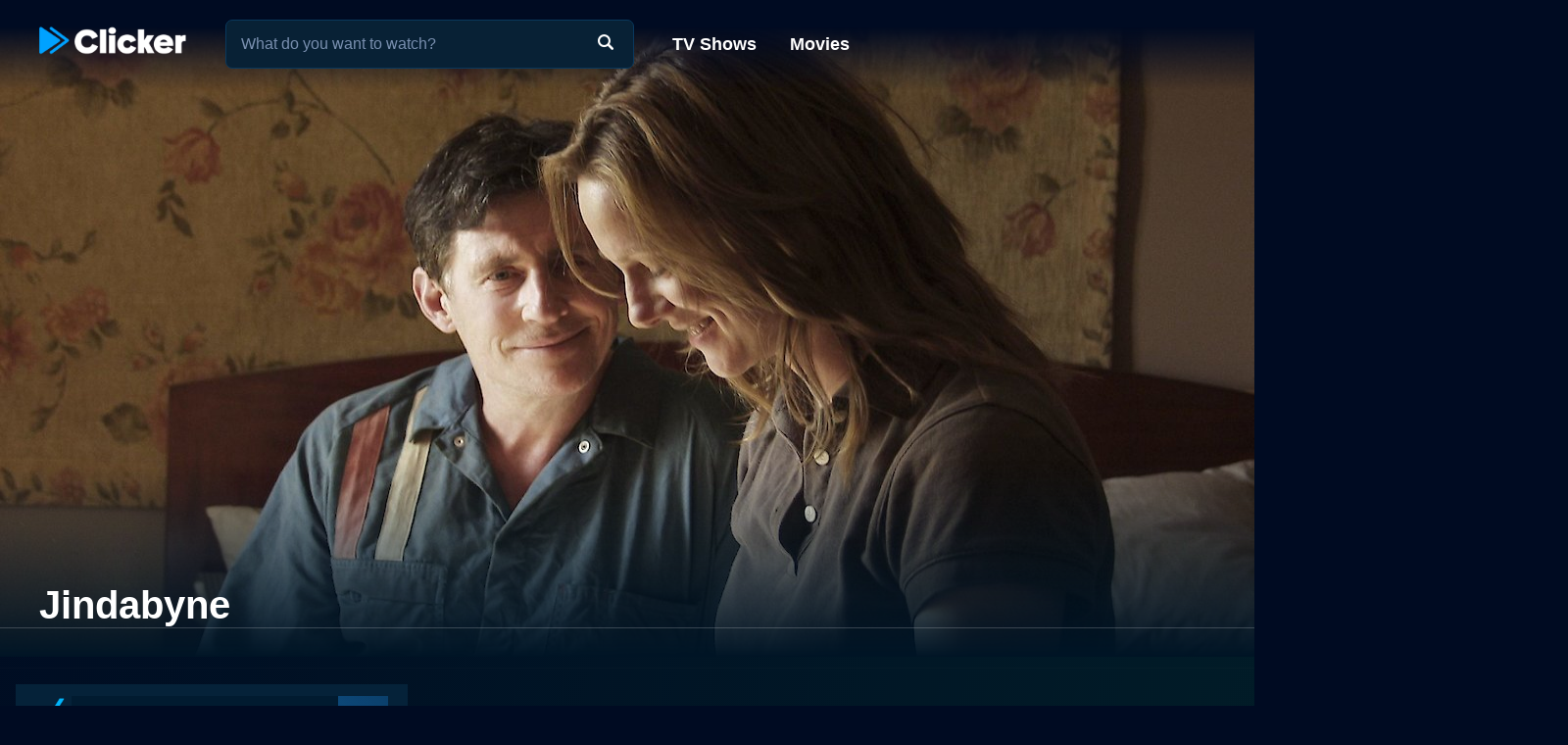

--- FILE ---
content_type: text/html; charset=utf-8
request_url: https://www.clicker.com/movie/jindabyne/
body_size: 10174
content:
<!DOCTYPE html><html lang="en"><head><meta charSet="utf-8"/><meta name="viewport" content="width=device-width, initial-scale=1"/><link rel="preload" as="image" imageSrcSet="https://cdn.clicker.com/images/movie/25051/backdrop-640x360.jpg 640w, https://cdn.clicker.com/images/movie/25051/backdrop-1280x720.jpg 1280w"/><link rel="preload" as="image" href="/images/ico-blue-check-72.png"/><link rel="preload" as="image" href="https://cdn.clicker.com/mobile/img/activity-indicator.gif"/><link rel="preload" as="image" href="https://cdn.clicker.com/images/metacritic-rating.png"/><link rel="stylesheet" href="/_next/static/css/adcc6e29e669e8ec.css" data-precedence="next"/><link rel="stylesheet" href="/_next/static/css/bdfa3ebb4fd00c1d.css" data-precedence="next"/><link rel="stylesheet" href="/_next/static/css/ee7c7695176fe485.css" data-precedence="next"/><link rel="stylesheet" href="/_next/static/css/bf72c2f8d5eadac5.css" data-precedence="next"/><link rel="preload" as="script" fetchPriority="low" href="/_next/static/chunks/webpack-0b6a3e9cb1536a1b.js"/><script src="/_next/static/chunks/4bd1b696-f785427dddbba9fb.js" async=""></script><script src="/_next/static/chunks/1255-f6ae109f82fb4bb6.js" async=""></script><script src="/_next/static/chunks/main-app-cfedede20cbb524b.js" async=""></script><script src="/_next/static/chunks/5376-9379c07669d2c28f.js" async=""></script><script src="/_next/static/chunks/3655-96a5473d3015ed3e.js" async=""></script><script src="/_next/static/chunks/7282-14de5c281f6fff37.js" async=""></script><script src="/_next/static/chunks/1806-3a68daf17f911cac.js" async=""></script><script src="/_next/static/chunks/app/layout-9f2fc29db4049450.js" async=""></script><script src="/_next/static/chunks/app/error-627730b3caac452e.js" async=""></script><script src="/_next/static/chunks/2619-3c9e02e22d10480a.js" async=""></script><script src="/_next/static/chunks/6225-c6683a1f74f46018.js" async=""></script><script src="/_next/static/chunks/app/movie/page-750ad2493386b16e.js" async=""></script><script src="/_next/static/chunks/8072-5929aa468fbbeb0f.js" async=""></script><script src="/_next/static/chunks/2253-0f40dd63b3cd0c67.js" async=""></script><script src="/_next/static/chunks/3397-9c1256c3f3e9c52f.js" async=""></script><script src="/_next/static/chunks/app/movie/%5B...movie%5D/page-ce526b1d4c7b7be3.js" async=""></script><link rel="preload" href="https://www.googletagmanager.com/gtag/js?id=G-1GXFL3PFYG" as="script"/><link rel="icon" href="/clicker-32x32.png"/><link rel="apple-touch-icon" sizes="180x180" href="/apple-touch-icon.png"/><link rel="apple-touch-icon" sizes="180x180" href="/apple-touch-icon-precomposed.png"/><link rel="preload" href="/images/clicker_logo2.png" as="image"/><title>Jindabyne - Where to Watch Movie</title><meta name="description" content="Where to watch the 2006 movie Jindabyne online: Discover full movie streaming options, trailers, videos, and ratings."/><meta name="robots" content="index, follow"/><link rel="canonical" href="https://www.clicker.com/movie/jindabyne/"/><meta property="og:title" content="Jindabyne - Where to Watch Movie"/><meta property="og:description" content="Where to watch the 2006 movie Jindabyne online: Discover full movie streaming options, trailers, videos, and ratings."/><meta property="og:url" content="https://www.clicker.com/movie/jindabyne/"/><meta property="og:image" content="https://cdn.clicker.com/images/movie/25051/backdrop-640x360.jpg"/><meta property="og:type" content="website"/><meta name="twitter:card" content="summary_large_image"/><meta name="twitter:title" content="Jindabyne - Where to Watch Movie"/><meta name="twitter:description" content="Where to watch the 2006 movie Jindabyne online: Discover full movie streaming options, trailers, videos, and ratings."/><meta name="twitter:image" content="https://cdn.clicker.com/images/movie/25051/backdrop-640x360.jpg"/><script src="/_next/static/chunks/polyfills-42372ed130431b0a.js" noModule=""></script></head><body class=""><div hidden=""><!--$--><!--/$--></div><div><header class="fadeHeader"><div class="nav-wrapper"><nav><div class="logo"><a href="https://www.clicker.com/"><img src="/images/clicker_logo2.png" alt="Clicker" width="150" height="30"/></a></div><div class="menu"><a href="https://www.clicker.com/tv/">TV Shows</a> <a href="https://www.clicker.com/movie/">Movies</a></div></nav><div class="search" id="searchBox"><input type="text" id="search" maxLength="100" placeholder="What do you want to watch?" autoComplete="off"/><img src="/images/search.png" alt=""/></div></div></header><article id="testt" class="short" title="Jindabyne" data-movie-id="25051" data-movie-name="Jindabyne"><div class="Backdrop_backdrop__kZVvS Backdrop_portrait__oZ72l"><img src="https://cdn.clicker.com/images/movie/25051/backdrop-640x360.jpg" srcSet="https://cdn.clicker.com/images/movie/25051/backdrop-640x360.jpg 640w, https://cdn.clicker.com/images/movie/25051/backdrop-1280x720.jpg 1280w" alt="Watch Jindabyne Online" width="100%" height="auto"/><div class="Backdrop_gradient__yzJ6p"></div></div><div class="title-wrapper"><div class="title" id="title-test"><h1>Jindabyne</h1></div></div><div class="content-wrapper"><div class="divider light"></div><div class="SkeletonAd_wrapper__tB_s7" id="skeletonAd"><div class="SkeletonAd_contextual__1Fc6a SkeletonAd_bullets__Q9wpz undefined"><div class="SkeletonAd_titlebar__dV0IM"><img data-cfsrc="/images/ico-blue-check-72.png" width="24" height="24" alt="" src="/images/ico-blue-check-72.png"/><span class="SkeletonAd_skeletonBox__LJ6vX"> </span></div><ul><li class="SkeletonAd_skeletonBox__LJ6vX"></li><li class="SkeletonAd_skeletonBox__LJ6vX"></li><li class="SkeletonAd_skeletonBox__LJ6vX"></li></ul></div></div><div class="Movie_guideWrapper__orcWH"><div class="divider lighter"></div><h2 class="Movie_sourcesHeader__VvzkT">Where to Watch Jindabyne</h2><div class="Movie_sourcesLoading__T4XcW"><img width="50px" src="https://cdn.clicker.com/mobile/img/activity-indicator.gif"/></div></div><div class="Movie_bottomWrapper__Lnvjs"><div class="Movie_ratingWrapper__TKxsE"><div class="Movie_rating__9fcQh">R</div><div class="Movie_year__y1_CB">2006</div></div><div class="description_wrapper__NT0a_"><div class="description_description__qxoLh"><div><p>Jindabyne is a gripping film released in 2006 under the deft directorship of Ray Lawrence. This Australian drama boasts a well-rounded cast that includes the talents of Laura Linney, Gabriel Byrne, and John Howard. The film takes its name from the small town of Jindabyne in New South Wales, where its story unfolds.</p>
<p>This narrative is an adapted screenplay based on Raymond Carver's short story 'So Much Water So Close to Home'. In a merger of suspenseful thriller and domestic drama, Jindabyne deals with thought-provoking themes of morality, forgiveness, community tensions and cultural divisions, everything set against the backdrop of idyllic Australian nature and tranquil life.</p>
<p>At the center of the compelling narrative is a married couple, Claire and Stewart, played with resonant depth by Linney and Byrne. Stewart, a former race car driver now running a service station, is a pragmatic man. He and his friends from the small town of Jindabyne take an eagerly anticipated annual fishing trip into the mountains. But, this year's retreat takes an unsettling turn when they discover the body of an indigenous girl in the river.</p>
<p>This discovery tests the men's morality and disrupts their weekend plans. The choice they made of continuing their fishing trip before reporting the body to the authorities sets off a chain of events and reactions in their close-knit town, spotlighting the undercurrent of tension between the indigenous and non-indigenous communities.</p>
<p>Simultaneously, the film delves into the emotional struggles of Claire, a complex character portrayed masterfully by Linney. Claire, who has her history of depression stemming from previous loss, is a warm, compassionate woman wrestling with her feelings of alienation in the small town and her differing perspective on the incident. Much of the movie plays out through her perspective, changing from a community drama to an intimate study of personal dealing with trauma and bewilderment.</p>
<p>John Howard, another key character in the film, plays Carl, one of Stewart's friends, who displays a different spectrum of morality, rooted in his approach to life and loyalty towards his friend. Each character in Jindabyne has been meticulously shaped to reveal the multiplicity of human nature.</p>
<p>Jindabyne uses the quiet and vast landscapes of Australia to further its narrative. Cinematographer David Williamson exploits the serene mountains, the open plains, and the quiet stillness of the river meant for fishing to create atmosphere and capture contentious themes subtly. The beauty of the landscapes with their silent starkness speaks volumes about the themes the director is exploring. The nature here serves as a mirror reflecting the characters and their dilemmas.</p>
<p>As the story unfolds, it brings under scrutiny the daily rhythms and realities of small-town life. It challenges and explores how people react to extraordinary events that disrupt their routine life and how their moral fabric gets tested, revealing the potential for community divisions and personal growth alike. For its deeper drama, Jindabyne relies heavily on Carver's original story but beautifully adapts it to the Australian setting, enhancing it with a layer of racial tension that amplifies the moral questions raised.</p>
<p>The film has a methodical pacing, taking time to explore the characters and their emotional journeys rather than hurrying its narrative, matching the placid life of the small town it represents. Hence it may not appeal to viewers looking for traditional fast-paced thrillers. However, it is bound to satisfy viewers who appreciate movies with depth, sentiment, and complex characters interpreted by strong performances.</p>
<p>Though the plot spins around a dark and unsettling incident, the film dives deep into the lives of its characters, leaving room for redemption, hope, and growth. Jindabyne employs a much-needed sensitivity when dealing with themes of racial division, presenting the pangs of guilt, misunderstandings, and pre-conceived notions that often plague societies.</p>
<p>This film is a gracefully composed exploration of moral and social complexities. Ray Lawrence, with an unflinching narrative and compelling performances from his lead actors, delivers a cinematic experience that is both disturbing and illuminating. Jindabyne is a hypnotic blend of Clare's struggle, a community's reaction to an unexpected event, and a commentary on human nature captured amidst the haunting beauty of the Australian landscape.</p>
</div><p>Jindabyne is a Crime,  Drama,  Mystery,  Thriller movie released in 2006. It has a runtime of 
123 min. Critics and viewers have rated it moderate reviews, with an IMDb score of 6.3. It also holds a MetaScore of 65.</p><h3>How to Watch Jindabyne</h3><p>Where can I stream Jindabyne movie online? Jindabyne is available to watch and stream, buy on demand, download at Apple TV Store, Amazon, Google Play, YouTube VOD, Fandango at Home. Some platforms allow you to rent Jindabyne for a limited time or purchase the movie for downloading.</p></div><div class="description_more__SqoMi description_moreDark___JbWJ"><button class="description_moreButton__BVDig">Read more</button></div></div><div class="divider"></div><div class="Movie_movieRatings__Y4Y3b"><div><img class="Movie_icon__cZ5tU" src="https://cdn.clicker.com/images/imdb-logo.png" data-src="https://cdn.clicker.com/images/imdb-logo.png" width="40" height="19" alt="" loading="lazy"/><div>6.3<span class="Movie_max__XhUeX">/10</span></div></div><div><img class="Movie_icon__cZ5tU" src="https://cdn.clicker.com/images/metacritic-rating.png" data-src="https://cdn.clicker.com/images/metacritic-rating.png" width="26" height="26" alt=""/><div>65<span class="Movie_max__XhUeX">/100</span></div></div></div><div class="divider"></div><div class="Cast_castWrapper__sg9vo"><div class="Cast_castHeading__BeWl5"><div class="Cast_director__sVH5Z"><div class="Cast_directorTitle___bG5O">Director</div><div class="Cast_directorNames__Yg5Y9">Ray Lawrence</div></div><div></div><div class="Cast_stars__UcPcZ"><div class="Cast_starsTitle__8kwhD">Stars</div><div class="Cast_starsNames__S7Pjp">Gabriel Byrne,   Laura Linney,   Deborra-Lee Furness,   John Howard</div></div><div></div><div class="Cast_genre__l5dnE"><div class="Cast_genreTitle__2Rsqn">Genres</div><div class="Cast_genreWrapper__eh9oy"></div></div><div></div></div></div><div class="divider"></div><div class="SkeletonAd_wrapper__tB_s7" id="skeletonAd"><div class="SkeletonAd_contextual__1Fc6a SkeletonAd_bullets__Q9wpz undefined"><div class="SkeletonAd_titlebar__dV0IM"><img data-cfsrc="/images/ico-blue-check-72.png" width="24" height="24" alt="" src="/images/ico-blue-check-72.png"/><span class="SkeletonAd_skeletonBox__LJ6vX"> </span></div><ul><li class="SkeletonAd_skeletonBox__LJ6vX"></li><li class="SkeletonAd_skeletonBox__LJ6vX"></li><li class="SkeletonAd_skeletonBox__LJ6vX"></li></ul></div></div><div class="divider"></div><div class="similars-wrapper"><div class="CardSection_section__04ZXI"><div class="CardSection_title__TTa4h">Top Movies</div><div class="CardSection_cards__Xkesj embla"><div class="embla__viewport"><div class="CardSection_container__gdtKy embla__container"><div class="Card_card__2Xl7U embla__slide cardPag" data-page="1" data-id="15722"><a class="Card_poster__sAK5_" href="/movie/titanic/"></a><a href="/movie/titanic/" class="Card_content__LdmuT"><div class="Card_title__GcdAl">Titanic</div></a></div><div class="Card_card__2Xl7U embla__slide cardPag" data-page="2" data-id="63837"><a class="Card_poster__sAK5_" href="/movie/it-2017/"></a><a href="/movie/it-2017/" class="Card_content__LdmuT"><div class="Card_title__GcdAl">It</div></a></div><div class="Card_card__2Xl7U embla__slide cardPag" data-page="3" data-id="211660"><a class="Card_poster__sAK5_" href="/movie/uncut-gems/"></a><a href="/movie/uncut-gems/" class="Card_content__LdmuT"><div class="Card_title__GcdAl">Uncut Gems</div></a></div><div class="Card_card__2Xl7U embla__slide cardPag" data-page="4" data-id="32213"><a class="Card_poster__sAK5_" href="/movie/the-hunger-games/"></a><a href="/movie/the-hunger-games/" class="Card_content__LdmuT"><div class="Card_title__GcdAl">The Hunger Games</div></a></div><div class="Card_card__2Xl7U embla__slide cardPag" data-page="5" data-id="62432"><a class="Card_poster__sAK5_" href="/movie/how-the-grinch-stole-christmas/"></a><a href="/movie/how-the-grinch-stole-christmas/" class="Card_content__LdmuT"><div class="Card_title__GcdAl">How the Grinch Stole Christmas</div></a></div><div class="Card_card__2Xl7U embla__slide cardPag" data-page="6" data-id="31437"><a class="Card_poster__sAK5_" href="/movie/the-housemaid/"></a><a href="/movie/the-housemaid/" class="Card_content__LdmuT"><div class="Card_title__GcdAl">The Housemaid</div></a></div><div class="Card_card__2Xl7U embla__slide cardPag" data-page="7" data-id="29116"><a class="Card_poster__sAK5_" href="/movie/twilight/"></a><a href="/movie/twilight/" class="Card_content__LdmuT"><div class="Card_title__GcdAl">Twilight</div></a></div><div class="Card_card__2Xl7U embla__slide cardPag" data-page="8" data-id="1850"><a class="Card_poster__sAK5_" href="/movie/the-sound-of-music/"></a><a href="/movie/the-sound-of-music/" class="Card_content__LdmuT"><div class="Card_title__GcdAl">The Sound of Music</div></a></div><div class="Card_card__2Xl7U embla__slide cardPag" data-page="9" data-id="46767"><a class="Card_poster__sAK5_" href="/movie/john-wick/"></a><a href="/movie/john-wick/" class="Card_content__LdmuT"><div class="Card_title__GcdAl">John Wick</div></a></div><div class="Card_card__2Xl7U embla__slide cardPag" data-page="10" data-id="22118"><a class="Card_poster__sAK5_" href="/movie/mean-girls/"></a><a href="/movie/mean-girls/" class="Card_content__LdmuT"><div class="Card_title__GcdAl">Mean Girls</div></a></div><div class="embla-infinite-scroll "><span class="embla-infinite-scroll__spinner"></span></div></div></div></div></div></div><div class="similars-wrapper"><div class="CardSection_section__04ZXI"><div class="CardSection_title__TTa4h">Also directed by Ray Lawrence</div><div class="CardSection_cards__Xkesj embla"><div class="embla__viewport"><div class="CardSection_container__gdtKy embla__container"><div class="Card_card__2Xl7U embla__slide cardPag" data-page="1" data-id="18687"><a class="Card_poster__sAK5_" href="/movie/lantana/"></a><a href="/movie/lantana/" class="Card_content__LdmuT"><div class="Card_title__GcdAl">Lantana</div></a></div><div class="Card_card__2Xl7U embla__slide cardPag" data-page="2" data-id="9260"><a class="Card_poster__sAK5_" href="/movie/bliss-1985/"></a><a href="/movie/bliss-1985/" class="Card_content__LdmuT"><div class="Card_title__GcdAl">Bliss</div></a></div><div class="embla-infinite-scroll "><span class="embla-infinite-scroll__spinner"></span></div></div></div></div></div></div><div class="similars-wrapper"><div class="CardSection_section__04ZXI"><div class="CardSection_title__TTa4h">Also starring Laura Linney</div><div class="CardSection_cards__Xkesj embla"><div class="embla__viewport"><div class="CardSection_container__gdtKy embla__container"><div class="Card_card__2Xl7U embla__slide cardPag" data-page="1" data-id="23175"><a class="Card_poster__sAK5_" href="/movie/the-exorcism-of-emily-rose/"></a><a href="/movie/the-exorcism-of-emily-rose/" class="Card_content__LdmuT"><div class="Card_title__GcdAl">The Exorcism of Emily Rose</div></a></div><div class="Card_card__2Xl7U embla__slide cardPag" data-page="2" data-id="14023"><a class="Card_poster__sAK5_" href="/movie/congo/"></a><a href="/movie/congo/" class="Card_content__LdmuT"><div class="Card_title__GcdAl">Congo</div></a></div><div class="Card_card__2Xl7U embla__slide cardPag" data-page="3" data-id="18183"><a class="Card_poster__sAK5_" href="/movie/you-can-count-on-me/"></a><a href="/movie/you-can-count-on-me/" class="Card_content__LdmuT"><div class="Card_title__GcdAl">You Can Count on Me</div></a></div><div class="Card_card__2Xl7U embla__slide cardPag" data-page="4" data-id="11579"><a class="Card_poster__sAK5_" href="/movie/the-nameless/"></a><a href="/movie/the-nameless/" class="Card_content__LdmuT"><div class="Card_title__GcdAl">The Nameless</div></a></div><div class="Card_card__2Xl7U embla__slide cardPag" data-page="5" data-id="25051"><a class="Card_poster__sAK5_" href="/movie/jindabyne/"></a><a href="/movie/jindabyne/" class="Card_content__LdmuT"><div class="Card_title__GcdAl">Jindabyne</div></a></div><div class="Card_card__2Xl7U embla__slide cardPag" data-page="6" data-id="27286"><a class="Card_poster__sAK5_" href="/movie/the-savages/"></a><a href="/movie/the-savages/" class="Card_content__LdmuT"><div class="Card_title__GcdAl">The Savages</div></a></div><div class="embla-infinite-scroll "><span class="embla-infinite-scroll__spinner"></span></div></div></div></div></div></div><div class="similars-wrapper"><div class="CardSection_section__04ZXI"><div class="CardSection_title__TTa4h">Also starring Gabriel Byrne</div><div class="CardSection_cards__Xkesj embla"><div class="embla__viewport"><div class="CardSection_container__gdtKy embla__container"><div class="Card_card__2Xl7U embla__slide cardPag" data-page="1" data-id="33767"><a class="Card_poster__sAK5_" href="/movie/royal-deceit/"></a><a href="/movie/royal-deceit/" class="Card_content__LdmuT"><div class="Card_title__GcdAl">Royal Deceit</div></a></div><div class="Card_card__2Xl7U embla__slide cardPag" data-page="2" data-id="29651"><a class="Card_poster__sAK5_" href="/movie/perriers-bounty/"></a><a href="/movie/perriers-bounty/" class="Card_content__LdmuT"><div class="Card_title__GcdAl">Perrier&#x27;s Bounty</div></a></div><div class="Card_card__2Xl7U embla__slide cardPag" data-page="3" data-id="45345"><a class="Card_poster__sAK5_" href="/movie/gothic/"></a><a href="/movie/gothic/" class="Card_content__LdmuT"><div class="Card_title__GcdAl">Gothic</div></a></div><div class="Card_card__2Xl7U embla__slide cardPag" data-page="4" data-id="85934"><a class="Card_poster__sAK5_" href="/movie/a-soldiers-tale/"></a><a href="/movie/a-soldiers-tale/" class="Card_content__LdmuT"><div class="Card_title__GcdAl">A Soldier&#x27;s Tale</div></a></div><div class="Card_card__2Xl7U embla__slide cardPag" data-page="5" data-id="12490"><a class="Card_poster__sAK5_" href="/movie/into-the-west/"></a><a href="/movie/into-the-west/" class="Card_content__LdmuT"><div class="Card_title__GcdAl">Into the West</div></a></div><div class="Card_card__2Xl7U embla__slide cardPag" data-page="6" data-id="11558"><a class="Card_poster__sAK5_" href="/movie/millers-crossing/"></a><a href="/movie/millers-crossing/" class="Card_content__LdmuT"><div class="Card_title__GcdAl">Miller&#x27;s Crossing</div></a></div><div class="Card_card__2Xl7U embla__slide cardPag" data-page="7" data-id="12376"><a class="Card_poster__sAK5_" href="/movie/cool-world/"></a><a href="/movie/cool-world/" class="Card_content__LdmuT"><div class="Card_title__GcdAl">Cool World</div></a></div><div class="Card_card__2Xl7U embla__slide cardPag" data-page="8" data-id="97519"><a class="Card_poster__sAK5_" href="/movie/out-of-ireland/"></a><a href="/movie/out-of-ireland/" class="Card_content__LdmuT"><div class="Card_title__GcdAl">Out of Ireland</div></a></div><div class="Card_card__2Xl7U embla__slide cardPag" data-page="9" data-id="21548"><a class="Card_poster__sAK5_" href="/movie/the-bridge-of-san-luis-rey/"></a><a href="/movie/the-bridge-of-san-luis-rey/" class="Card_content__LdmuT"><div class="Card_title__GcdAl">The Bridge of San Luis Rey</div></a></div><div class="Card_card__2Xl7U embla__slide cardPag" data-page="10" data-id="260888"><a class="Card_poster__sAK5_" href="/movie/death-of-a-ladies-man/"></a><a href="/movie/death-of-a-ladies-man/" class="Card_content__LdmuT"><div class="Card_title__GcdAl">Death of a Ladies&#x27; Man</div></a></div><div class="embla-infinite-scroll "><span class="embla-infinite-scroll__spinner"></span></div></div></div></div></div></div><div class="divider"></div><div class="SkeletonAd_wrapper__tB_s7" id="skeletonAd"><div class="SkeletonAd_contextual__1Fc6a SkeletonAd_bullets__Q9wpz undefined"><div class="SkeletonAd_titlebar__dV0IM"><img data-cfsrc="/images/ico-blue-check-72.png" width="24" height="24" alt="" src="/images/ico-blue-check-72.png"/><span class="SkeletonAd_skeletonBox__LJ6vX"> </span></div><ul><li class="SkeletonAd_skeletonBox__LJ6vX"></li><li class="SkeletonAd_skeletonBox__LJ6vX"></li><li class="SkeletonAd_skeletonBox__LJ6vX"></li></ul></div></div></div></div></article><script type="application/ld+json">
          {
            "@context": "http://schema.org",
            "@type": "Movie",
            "name": "Jindabyne",
            "url": "https://www.clicker.com/movie/jindabyne/",
            "image": "https://cdn.clicker.com/images/movie/25051/backdrop-640x360.jpg",
            "description": "Jindabyne is a gripping film released in 2006 under the deft directorship of Ray Lawrence. This Australian drama boasts a well-rounded cast that includes the talents of Laura Linney, Gabriel Byrne, and John Howard. The film takes its name from the small town of Jindabyne in New South Wales, where its story unfolds.

This narrative is an adapted screenplay based on Raymond Carver's short story 'So Much Water So Close to Home'. In a merger of suspenseful thriller and domestic drama, Jindabyne deals with thought-provoking themes of morality, forgiveness, community tensions and cultural divisions, everything set against the backdrop of idyllic Australian nature and tranquil life.

At the center of the compelling narrative is a married couple, Claire and Stewart, played with resonant depth by Linney and Byrne. Stewart, a former race car driver now running a service station, is a pragmatic man. He and his friends from the small town of Jindabyne take an eagerly anticipated annual fishing trip into the mountains. But, this year's retreat takes an unsettling turn when they discover the body of an indigenous girl in the river.

This discovery tests the men's morality and disrupts their weekend plans. The choice they made of continuing their fishing trip before reporting the body to the authorities sets off a chain of events and reactions in their close-knit town, spotlighting the undercurrent of tension between the indigenous and non-indigenous communities.

Simultaneously, the film delves into the emotional struggles of Claire, a complex character portrayed masterfully by Linney. Claire, who has her history of depression stemming from previous loss, is a warm, compassionate woman wrestling with her feelings of alienation in the small town and her differing perspective on the incident. Much of the movie plays out through her perspective, changing from a community drama to an intimate study of personal dealing with trauma and bewilderment.

John Howard, another key character in the film, plays Carl, one of Stewart's friends, who displays a different spectrum of morality, rooted in his approach to life and loyalty towards his friend. Each character in Jindabyne has been meticulously shaped to reveal the multiplicity of human nature.

Jindabyne uses the quiet and vast landscapes of Australia to further its narrative. Cinematographer David Williamson exploits the serene mountains, the open plains, and the quiet stillness of the river meant for fishing to create atmosphere and capture contentious themes subtly. The beauty of the landscapes with their silent starkness speaks volumes about the themes the director is exploring. The nature here serves as a mirror reflecting the characters and their dilemmas.

As the story unfolds, it brings under scrutiny the daily rhythms and realities of small-town life. It challenges and explores how people react to extraordinary events that disrupt their routine life and how their moral fabric gets tested, revealing the potential for community divisions and personal growth alike. For its deeper drama, Jindabyne relies heavily on Carver's original story but beautifully adapts it to the Australian setting, enhancing it with a layer of racial tension that amplifies the moral questions raised.

The film has a methodical pacing, taking time to explore the characters and their emotional journeys rather than hurrying its narrative, matching the placid life of the small town it represents. Hence it may not appeal to viewers looking for traditional fast-paced thrillers. However, it is bound to satisfy viewers who appreciate movies with depth, sentiment, and complex characters interpreted by strong performances.

Though the plot spins around a dark and unsettling incident, the film dives deep into the lives of its characters, leaving room for redemption, hope, and growth. Jindabyne employs a much-needed sensitivity when dealing with themes of racial division, presenting the pangs of guilt, misunderstandings, and pre-conceived notions that often plague societies.

This film is a gracefully composed exploration of moral and social complexities. Ray Lawrence, with an unflinching narrative and compelling performances from his lead actors, delivers a cinematic experience that is both disturbing and illuminating. Jindabyne is a hypnotic blend of Clare's struggle, a community's reaction to an unexpected event, and a commentary on human nature captured amidst the haunting beauty of the Australian landscape.",
            "dateCreated": "2006",
            "genre": ["Crime", " Drama", " Mystery", " Thriller"]
          }
        </script><!--$--><!--/$--><footer class="Footer_footerSimp__PcAIz"><div><a href="https://www.clicker.com/privacy/">Privacy</a>  |  <a href="https://www.clicker.com/terms-and-conditions/">Terms and Conditions</a><p>© <!-- -->2026<!-- --> <!-- -->Clicker.com</p></div></footer></div><script src="/_next/static/chunks/webpack-0b6a3e9cb1536a1b.js" id="_R_" async=""></script><script>(self.__next_f=self.__next_f||[]).push([0])</script><script>self.__next_f.push([1,"1:\"$Sreact.fragment\"\n2:I[4011,[\"5376\",\"static/chunks/5376-9379c07669d2c28f.js\",\"3655\",\"static/chunks/3655-96a5473d3015ed3e.js\",\"7282\",\"static/chunks/7282-14de5c281f6fff37.js\",\"1806\",\"static/chunks/1806-3a68daf17f911cac.js\",\"7177\",\"static/chunks/app/layout-9f2fc29db4049450.js\"],\"Provider\"]\n3:I[1402,[\"5376\",\"static/chunks/5376-9379c07669d2c28f.js\",\"3655\",\"static/chunks/3655-96a5473d3015ed3e.js\",\"7282\",\"static/chunks/7282-14de5c281f6fff37.js\",\"1806\",\"static/chunks/1806-3a68daf17f911cac.js\",\"7177\",\"static/chunks/app/layout-9f2fc29db4049450.js\"],\"\"]\n5:I[4485,[\"5376\",\"static/chunks/5376-9379c07669d2c28f.js\",\"3655\",\"static/chunks/3655-96a5473d3015ed3e.js\",\"7282\",\"static/chunks/7282-14de5c281f6fff37.js\",\"1806\",\"static/chunks/1806-3a68daf17f911cac.js\",\"7177\",\"static/chunks/app/layout-9f2fc29db4049450.js\"],\"default\"]\n6:I[9766,[],\"\"]\n7:I[3104,[\"3655\",\"static/chunks/3655-96a5473d3015ed3e.js\",\"8039\",\"static/chunks/app/error-627730b3caac452e.js\"],\"default\"]\n8:I[8924,[],\"\"]\n9:I[2619,[\"2619\",\"static/chunks/2619-3c9e02e22d10480a.js\",\"5376\",\"static/chunks/5376-9379c07669d2c28f.js\",\"1806\",\"static/chunks/1806-3a68daf17f911cac.js\",\"6225\",\"static/chunks/6225-c6683a1f74f46018.js\",\"2821\",\"static/chunks/app/movie/page-750ad2493386b16e.js\"],\"\"]\na:I[3184,[\"5376\",\"static/chunks/5376-9379c07669d2c28f.js\",\"3655\",\"static/chunks/3655-96a5473d3015ed3e.js\",\"7282\",\"static/chunks/7282-14de5c281f6fff37.js\",\"1806\",\"static/chunks/1806-3a68daf17f911cac.js\",\"7177\",\"static/chunks/app/layout-9f2fc29db4049450.js\"],\"default\"]\nc:I[4431,[],\"OutletBoundary\"]\ne:I[5278,[],\"AsyncMetadataOutlet\"]\n10:I[4431,[],\"ViewportBoundary\"]\n12:I[4431,[],\"MetadataBoundary\"]\n13:\"$Sreact.suspense\"\n15:I[7150,[],\"\"]\n:HL[\"/_next/static/css/adcc6e29e669e8ec.css\",\"style\"]\n:HL[\"/_next/static/css/bdfa3ebb4fd00c1d.css\",\"style\"]\n:HL[\"/_next/static/css/ee7c7695176fe485.css\",\"style\"]\n:HL[\"/_next/static/css/bf72c2f8d5eadac5.css\",\"style\"]\n4:T468,"])</script><script>self.__next_f.push([1,"\n          window.dataLayer = window.dataLayer || [];\n          function gtag(){dataLayer.push(arguments);}\n          gtag('js', new Date());\n\n          const GA_TRACKING_ID = 'G-1GXFL3PFYG';\n\n          gtag('config', GA_TRACKING_ID, {\n            page_path: window.location.pathname,\n            page_location: location.href,\n            page_title: document.title,\n          });\n\n          console.log('GA: page_view', {\n            page_location: location.href,\n            page_title: document.title\n          });\n\n          // Error tracking\n          window.onerror = function(message, file, line, col, error) {\n            var url = window.location.href;\n            var label = '[URL]: ' + url;\n            if (file \u0026\u0026 file !== url) label += ' [File]: ' + file;\n            if (error) label += ' [Trace]: ' + error.stack;\n            label += ' [User Agent]: ' + navigator.userAgent;\n\n            gtag('event', '(' + line + '): ' + message, {\n              'event_category': 'Errors',\n              'event_label': label\n            });\n\n            console.log('[Error]: ' + message + ' ' + label);\n          };\n        "])</script><script>self.__next_f.push([1,"0:{\"P\":null,\"b\":\"pFkPZ85p5xxhDLmgzvtJZ\",\"p\":\"\",\"c\":[\"\",\"movie\",\"jindabyne\",\"\"],\"i\":false,\"f\":[[[\"\",{\"children\":[\"movie\",{\"children\":[[\"movie\",\"jindabyne\",\"c\"],{\"children\":[\"__PAGE__\",{}]}]}]},\"$undefined\",\"$undefined\",true],[\"\",[\"$\",\"$1\",\"c\",{\"children\":[[[\"$\",\"link\",\"0\",{\"rel\":\"stylesheet\",\"href\":\"/_next/static/css/adcc6e29e669e8ec.css\",\"precedence\":\"next\",\"crossOrigin\":\"$undefined\",\"nonce\":\"$undefined\"}]],[\"$\",\"$L2\",null,{\"config\":{\"accessToken\":\"5a5a6bfcaa2046b9be4b7ca87c483b1f\",\"captureUncaught\":true,\"captureUnhandledRejections\":true,\"environment\":\"production\"},\"children\":[\"$\",\"html\",null,{\"lang\":\"en\",\"children\":[[\"$\",\"head\",null,{\"children\":[[\"$\",\"$L3\",null,{\"strategy\":\"afterInteractive\",\"src\":\"https://www.googletagmanager.com/gtag/js?id=G-1GXFL3PFYG\"}],[\"$\",\"$L3\",null,{\"id\":\"analytics\",\"strategy\":\"afterInteractive\",\"children\":\"$4\"}],[[\"$\",\"link\",null,{\"rel\":\"icon\",\"href\":\"/clicker-32x32.png\"}],[\"$\",\"link\",null,{\"rel\":\"apple-touch-icon\",\"sizes\":\"180x180\",\"href\":\"/apple-touch-icon.png\"}],[\"$\",\"link\",null,{\"rel\":\"apple-touch-icon\",\"sizes\":\"180x180\",\"href\":\"/apple-touch-icon-precomposed.png\"}]],false,false,false,false,false,false,false,false,false,false,[\"$\",\"link\",null,{\"rel\":\"preload\",\"href\":\"/images/clicker_logo2.png\",\"as\":\"image\"}]]}],[\"$\",\"body\",null,{\"className\":\"\",\"children\":[\"$\",\"div\",null,{\"children\":[[\"$\",\"$L5\",null,{}],[\"$\",\"$L6\",null,{\"parallelRouterKey\":\"children\",\"error\":\"$7\",\"errorStyles\":[],\"errorScripts\":[],\"template\":[\"$\",\"$L8\",null,{}],\"templateStyles\":\"$undefined\",\"templateScripts\":\"$undefined\",\"notFound\":[[\"$\",\"div\",null,{\"className\":\"page\",\"children\":[\"$\",\"section\",null,{\"className\":\"utils_headingMd__js84w\",\"children\":[[\"$\",\"h1\",null,{\"children\":\"404 - Page Not Found\"}],[\"$\",\"$L9\",null,{\"href\":\"/\",\"prefetch\":false,\"children\":\"Go back home\"}]]}]}],[[\"$\",\"link\",\"0\",{\"rel\":\"stylesheet\",\"href\":\"/_next/static/css/47c39077fa454207.css\",\"precedence\":\"next\",\"crossOrigin\":\"$undefined\",\"nonce\":\"$undefined\"}]]],\"forbidden\":\"$undefined\",\"unauthorized\":\"$undefined\"}],[\"$\",\"$La\",null,{}]]}]}]]}]}]]}],{\"children\":[\"movie\",[\"$\",\"$1\",\"c\",{\"children\":[null,[\"$\",\"$L6\",null,{\"parallelRouterKey\":\"children\",\"error\":\"$undefined\",\"errorStyles\":\"$undefined\",\"errorScripts\":\"$undefined\",\"template\":[\"$\",\"$L8\",null,{}],\"templateStyles\":\"$undefined\",\"templateScripts\":\"$undefined\",\"notFound\":\"$undefined\",\"forbidden\":\"$undefined\",\"unauthorized\":\"$undefined\"}]]}],{\"children\":[[\"movie\",\"jindabyne\",\"c\"],[\"$\",\"$1\",\"c\",{\"children\":[null,[\"$\",\"$L6\",null,{\"parallelRouterKey\":\"children\",\"error\":\"$undefined\",\"errorStyles\":\"$undefined\",\"errorScripts\":\"$undefined\",\"template\":[\"$\",\"$L8\",null,{}],\"templateStyles\":\"$undefined\",\"templateScripts\":\"$undefined\",\"notFound\":\"$undefined\",\"forbidden\":\"$undefined\",\"unauthorized\":\"$undefined\"}]]}],{\"children\":[\"__PAGE__\",[\"$\",\"$1\",\"c\",{\"children\":[\"$Lb\",[[\"$\",\"link\",\"0\",{\"rel\":\"stylesheet\",\"href\":\"/_next/static/css/bdfa3ebb4fd00c1d.css\",\"precedence\":\"next\",\"crossOrigin\":\"$undefined\",\"nonce\":\"$undefined\"}],[\"$\",\"link\",\"1\",{\"rel\":\"stylesheet\",\"href\":\"/_next/static/css/ee7c7695176fe485.css\",\"precedence\":\"next\",\"crossOrigin\":\"$undefined\",\"nonce\":\"$undefined\"}],[\"$\",\"link\",\"2\",{\"rel\":\"stylesheet\",\"href\":\"/_next/static/css/bf72c2f8d5eadac5.css\",\"precedence\":\"next\",\"crossOrigin\":\"$undefined\",\"nonce\":\"$undefined\"}]],[\"$\",\"$Lc\",null,{\"children\":[\"$Ld\",[\"$\",\"$Le\",null,{\"promise\":\"$@f\"}]]}]]}],{},null,false]},null,false]},null,false]},null,false],[\"$\",\"$1\",\"h\",{\"children\":[null,[[\"$\",\"$L10\",null,{\"children\":\"$L11\"}],null],[\"$\",\"$L12\",null,{\"children\":[\"$\",\"div\",null,{\"hidden\":true,\"children\":[\"$\",\"$13\",null,{\"fallback\":null,\"children\":\"$L14\"}]}]}]]}],false]],\"m\":\"$undefined\",\"G\":[\"$15\",[]],\"s\":false,\"S\":false}\n"])</script><script>self.__next_f.push([1,"11:[[\"$\",\"meta\",\"0\",{\"charSet\":\"utf-8\"}],[\"$\",\"meta\",\"1\",{\"name\":\"viewport\",\"content\":\"width=device-width, initial-scale=1\"}]]\nd:null\n"])</script><script>self.__next_f.push([1,"f:{\"metadata\":[[\"$\",\"title\",\"0\",{\"children\":\"Jindabyne - Where to Watch Movie\"}],[\"$\",\"meta\",\"1\",{\"name\":\"description\",\"content\":\"Where to watch the 2006 movie Jindabyne online: Discover full movie streaming options, trailers, videos, and ratings.\"}],[\"$\",\"meta\",\"2\",{\"name\":\"robots\",\"content\":\"index, follow\"}],[\"$\",\"link\",\"3\",{\"rel\":\"canonical\",\"href\":\"https://www.clicker.com/movie/jindabyne/\"}],[\"$\",\"meta\",\"4\",{\"property\":\"og:title\",\"content\":\"Jindabyne - Where to Watch Movie\"}],[\"$\",\"meta\",\"5\",{\"property\":\"og:description\",\"content\":\"Where to watch the 2006 movie Jindabyne online: Discover full movie streaming options, trailers, videos, and ratings.\"}],[\"$\",\"meta\",\"6\",{\"property\":\"og:url\",\"content\":\"https://www.clicker.com/movie/jindabyne/\"}],[\"$\",\"meta\",\"7\",{\"property\":\"og:image\",\"content\":\"https://cdn.clicker.com/images/movie/25051/backdrop-640x360.jpg\"}],[\"$\",\"meta\",\"8\",{\"property\":\"og:type\",\"content\":\"website\"}],[\"$\",\"meta\",\"9\",{\"name\":\"twitter:card\",\"content\":\"summary_large_image\"}],[\"$\",\"meta\",\"10\",{\"name\":\"twitter:title\",\"content\":\"Jindabyne - Where to Watch Movie\"}],[\"$\",\"meta\",\"11\",{\"name\":\"twitter:description\",\"content\":\"Where to watch the 2006 movie Jindabyne online: Discover full movie streaming options, trailers, videos, and ratings.\"}],[\"$\",\"meta\",\"12\",{\"name\":\"twitter:image\",\"content\":\"https://cdn.clicker.com/images/movie/25051/backdrop-640x360.jpg\"}]],\"error\":null,\"digest\":\"$undefined\"}\n"])</script><script>self.__next_f.push([1,"14:\"$f:metadata\"\n"])</script><script>self.__next_f.push([1,"16:I[9287,[\"2619\",\"static/chunks/2619-3c9e02e22d10480a.js\",\"5376\",\"static/chunks/5376-9379c07669d2c28f.js\",\"8072\",\"static/chunks/8072-5929aa468fbbeb0f.js\",\"2253\",\"static/chunks/2253-0f40dd63b3cd0c67.js\",\"1806\",\"static/chunks/1806-3a68daf17f911cac.js\",\"3397\",\"static/chunks/3397-9c1256c3f3e9c52f.js\",\"7876\",\"static/chunks/app/movie/%5B...movie%5D/page-ce526b1d4c7b7be3.js\"],\"default\"]\n17:T118c,"])</script><script>self.__next_f.push([1,"Jindabyne is a gripping film released in 2006 under the deft directorship of Ray Lawrence. This Australian drama boasts a well-rounded cast that includes the talents of Laura Linney, Gabriel Byrne, and John Howard. The film takes its name from the small town of Jindabyne in New South Wales, where its story unfolds.\n\nThis narrative is an adapted screenplay based on Raymond Carver's short story 'So Much Water So Close to Home'. In a merger of suspenseful thriller and domestic drama, Jindabyne deals with thought-provoking themes of morality, forgiveness, community tensions and cultural divisions, everything set against the backdrop of idyllic Australian nature and tranquil life.\n\nAt the center of the compelling narrative is a married couple, Claire and Stewart, played with resonant depth by Linney and Byrne. Stewart, a former race car driver now running a service station, is a pragmatic man. He and his friends from the small town of Jindabyne take an eagerly anticipated annual fishing trip into the mountains. But, this year's retreat takes an unsettling turn when they discover the body of an indigenous girl in the river.\n\nThis discovery tests the men's morality and disrupts their weekend plans. The choice they made of continuing their fishing trip before reporting the body to the authorities sets off a chain of events and reactions in their close-knit town, spotlighting the undercurrent of tension between the indigenous and non-indigenous communities.\n\nSimultaneously, the film delves into the emotional struggles of Claire, a complex character portrayed masterfully by Linney. Claire, who has her history of depression stemming from previous loss, is a warm, compassionate woman wrestling with her feelings of alienation in the small town and her differing perspective on the incident. Much of the movie plays out through her perspective, changing from a community drama to an intimate study of personal dealing with trauma and bewilderment.\n\nJohn Howard, another key character in the film, plays Carl, one of Stewart's friends, who displays a different spectrum of morality, rooted in his approach to life and loyalty towards his friend. Each character in Jindabyne has been meticulously shaped to reveal the multiplicity of human nature.\n\nJindabyne uses the quiet and vast landscapes of Australia to further its narrative. Cinematographer David Williamson exploits the serene mountains, the open plains, and the quiet stillness of the river meant for fishing to create atmosphere and capture contentious themes subtly. The beauty of the landscapes with their silent starkness speaks volumes about the themes the director is exploring. The nature here serves as a mirror reflecting the characters and their dilemmas.\n\nAs the story unfolds, it brings under scrutiny the daily rhythms and realities of small-town life. It challenges and explores how people react to extraordinary events that disrupt their routine life and how their moral fabric gets tested, revealing the potential for community divisions and personal growth alike. For its deeper drama, Jindabyne relies heavily on Carver's original story but beautifully adapts it to the Australian setting, enhancing it with a layer of racial tension that amplifies the moral questions raised.\n\nThe film has a methodical pacing, taking time to explore the characters and their emotional journeys rather than hurrying its narrative, matching the placid life of the small town it represents. Hence it may not appeal to viewers looking for traditional fast-paced thrillers. However, it is bound to satisfy viewers who appreciate movies with depth, sentiment, and complex characters interpreted by strong performances.\n\nThough the plot spins around a dark and unsettling incident, the film dives deep into the lives of its characters, leaving room for redemption, hope, and growth. Jindabyne employs a much-needed sensitivity when dealing with themes of racial division, presenting the pangs of guilt, misunderstandings, and pre-conceived notions that often plague societies.\n\nThis film is a gracefully composed exploration of moral and social complexities. Ray Lawrence, with an unflinching narrative and compelling performances from his lead actors, delivers a cinematic experience that is both disturbing and illuminating. Jindabyne is a hypnotic blend of Clare's struggle, a community's reaction to an unexpected event, and a commentary on human nature captured amidst the haunting beauty of the Australian landscape."])</script><script>self.__next_f.push([1,"b:[\"$\",\"$L16\",null,{\"movie\":{\"meta\":{\"code\":200,\"message\":\"OK\"},\"response\":{\"name\":\"Jindabyne\",\"director\":\"Ray Lawrence\",\"stars\":[\"Gabriel Byrne\",\"  Laura Linney\",\"  Deborra-Lee Furness\",\"  John Howard\"],\"genre\":[\"Crime\",\" Drama\",\" Mystery\",\" Thriller\"],\"id\":\"25051\",\"mpaa_rating\":\"R\",\"release_date\":\"2006\",\"runtime\":\"\\n123 min.\",\"description\":\"$17\",\"ai_ignore\":\"0\",\"tagline\":\"Under the surface of every life lies a mystery\",\"language\":\"English\",\"favorited\":0,\"watched\":0,\"unique_name\":\"jindabyne-2006\",\"source\":[{\"id\":\"19\",\"name\":\"Apple TV Store\",\"type\":\"pay\",\"label\":\"FROM $3.99\"},{\"id\":\"16\",\"name\":\"Amazon\",\"type\":\"pay\",\"label\":\"FROM $12.99\"},{\"id\":\"4\",\"name\":\"Google Play\",\"type\":\"pay\",\"label\":\"FROM $3.59\"},{\"id\":\"287\",\"name\":\"YouTube VOD\",\"type\":\"pay\",\"label\":\"FROM $3.59\"},{\"id\":\"66\",\"name\":\"Fandango at Home\",\"type\":\"pay\",\"label\":\"FROM $3.99\"}],\"rating\":{\"critics_rating\":\"Fresh\",\"critics_score\":\"65\",\"audience_rating\":\"Spilled\",\"audience_score\":\"50\",\"imdb_rating\":\"6.3\",\"imdb_count\":\"7121\",\"metascore\":\"65\"},\"clips_available\":\"0\",\"imageExists\":true}},\"movie_sim\":{\"meta\":{\"code\":200,\"message\":\"OK\"},\"response\":{\"total\":4,\"section\":[{\"request\":\"movies/all/0/10?sort=popular\u0026source_not=370,400\u0026parent_id=20561\",\"type\":\"Poster\",\"title\":\"Top Movies\",\"clickable\":\"0\",\"section_response\":{\"total\":10,\"movie\":[{\"id\":\"15722\",\"name\":\"Titanic\",\"url\":\"titanic\"},{\"id\":\"63837\",\"name\":\"It\",\"url\":\"it-2017\"},{\"id\":\"211660\",\"name\":\"Uncut Gems\",\"url\":\"uncut-gems\"},{\"id\":\"32213\",\"name\":\"The Hunger Games\",\"url\":\"the-hunger-games\"},{\"id\":\"62432\",\"name\":\"How the Grinch Stole Christmas\",\"url\":\"how-the-grinch-stole-christmas\"},{\"id\":\"31437\",\"name\":\"The Housemaid\",\"url\":\"the-housemaid\"},{\"id\":\"29116\",\"name\":\"Twilight\",\"url\":\"twilight\"},{\"id\":\"1850\",\"name\":\"The Sound of Music\",\"url\":\"the-sound-of-music\"},{\"id\":\"46767\",\"name\":\"John Wick\",\"url\":\"john-wick\"},{\"id\":\"22118\",\"name\":\"Mean Girls\",\"url\":\"mean-girls\"}]}},{\"request\":\"movies/all/0/10?sort=popular\u0026director=Ray%20Lawrence\u0026parent_id=25051\",\"type\":\"Poster\",\"title\":\"Also directed by **Ray Lawrence**\",\"clickable\":\"0\",\"section_response\":{\"total\":2,\"movie\":[{\"id\":\"18687\",\"name\":\"Lantana\",\"url\":\"lantana\"},{\"id\":\"9260\",\"name\":\"Bliss\",\"url\":\"bliss-1985\"}]}},{\"request\":\"movies/all/0/10?sort=popular\u0026starring=Laura%20Linney\u0026parent_id=22255\",\"type\":\"Poster\",\"title\":\"Also starring **Laura Linney**\",\"clickable\":\"0\",\"section_response\":{\"total\":6,\"movie\":[{\"id\":\"23175\",\"name\":\"The Exorcism of Emily Rose\",\"url\":\"the-exorcism-of-emily-rose\"},{\"id\":\"14023\",\"name\":\"Congo\",\"url\":\"congo\"},{\"id\":\"18183\",\"name\":\"You Can Count on Me\",\"url\":\"you-can-count-on-me\"},{\"id\":\"11579\",\"name\":\"The Nameless\",\"url\":\"the-nameless\"},{\"id\":\"25051\",\"name\":\"Jindabyne\",\"url\":\"jindabyne\"},{\"id\":\"27286\",\"name\":\"The Savages\",\"url\":\"the-savages\"}]}},{\"request\":\"movies/all/0/10?sort=popular\u0026starring=%20Gabriel%20Byrne\u0026parent_id=175477\",\"type\":\"Poster\",\"title\":\"Also starring **Gabriel Byrne**\",\"clickable\":\"0\",\"section_response\":{\"total\":10,\"movie\":[{\"id\":\"33767\",\"name\":\"Royal Deceit\",\"url\":\"royal-deceit\"},{\"id\":\"29651\",\"name\":\"Perrier's Bounty\",\"url\":\"perriers-bounty\"},{\"id\":\"45345\",\"name\":\"Gothic\",\"url\":\"gothic\"},{\"id\":\"85934\",\"name\":\"A Soldier's Tale\",\"url\":\"a-soldiers-tale\"},{\"id\":\"12490\",\"name\":\"Into the West\",\"url\":\"into-the-west\"},{\"id\":\"11558\",\"name\":\"Miller's Crossing\",\"url\":\"millers-crossing\"},{\"id\":\"12376\",\"name\":\"Cool World\",\"url\":\"cool-world\"},{\"id\":\"97519\",\"name\":\"Out of Ireland\",\"url\":\"out-of-ireland\"},{\"id\":\"21548\",\"name\":\"The Bridge of San Luis Rey\",\"url\":\"the-bridge-of-san-luis-rey\"},{\"id\":\"260888\",\"name\":\"Death of a Ladies' Man\",\"url\":\"death-of-a-ladies-man\"}]}}]}},\"slug_param\":\"jindabyne\"}]\n"])</script></body></html>

--- FILE ---
content_type: text/css; charset=UTF-8
request_url: https://www.clicker.com/_next/static/css/bf72c2f8d5eadac5.css
body_size: 3468
content:
.Browse_section__FLtNy{margin-bottom:var(--section-margin)}.Browse_title__RDv5P{font-weight:700;margin-bottom:12px}.Browse_description__qZ27n{padding:0}.Browse_description__qZ27n h1{font-size:150%;font-weight:500;margin:28px 0}.Browse_description__qZ27n p{color:rgba(255,255,255,.6)}.Browse_cards__I_L1m{display:flex;flex-wrap:wrap;margin:0 30px 0 0}.Browse_loading__cuYZL{display:flex;justify-content:center;margin:100px auto;width:50px;height:50px;background-image:url(/images/activity-indicator.gif);background-size:contain;background-repeat:no-repeat}.Browse_slide__1PNEN{position:relative;flex:0 0 100%}.Browse_topButton__P44YZ{display:none;position:fixed;bottom:20px;right:30px;z-index:99;font-size:18px;border:none;outline:none;background-color:black;opacity:.7;color:white;cursor:pointer;padding:15px 15px 5px;border-radius:4px}.Browse_arrow__3R_zi{border:solid rgb(255,255,255);border-width:0 4px 4px 0;display:inline-block;padding:5px;transform:rotate(-135deg);-webkit-transform:rotate(-135deg)}.Browse_topButton__P44YZ:hover{background-color:#555}.Browse_noResultsWrapper__Vvz8P{display:flex;flex-direction:column;flex:1 1;overflow:auto;text-align:center}.Browse_noResults__yZKVp{flex:1 1;padding:200px 0}@media (min-width:980px){.Browse_title__RDv5P{font-size:1.6em;font-weight:400;margin-bottom:24px}.Browse_container__1j2gE{margin:0 var(--page-margin)}}@media only screen and (min-width:320px){.Browse_browse__oWHUe{width:calc((100% - 30px) / 3)!important}}@media only screen and (min-width:480px){.Browse_browse__oWHUe{width:calc((100% - 30px) / 3)!important}}@media only screen and (min-width:640px){.Browse_browse__oWHUe{width:calc((100% - 40px) / 4)!important}}@media only screen and (min-width:980px){.Browse_title__RDv5P{font-size:1.1em;font-weight:400;margin-bottom:24px}.Browse_browse__oWHUe{width:calc((100% - 50px) / 5)!important}}@media only screen and (min-width:1280px){.Browse_browse__oWHUe{width:calc((100% - 60px) / 6)!important}}@media only screen and (min-width:1600px){.Browse_browse__oWHUe{width:calc((100% - 70px) / 7)!important}}@media only screen and (min-width:1920px){.Browse_browse__oWHUe{width:calc((100% - 80px) / 8)!important}}@media only screen and (min-width:2200px){.Browse_browse__oWHUe{width:calc((100% - 90px) / 9)!important}}@media only screen and (min-width:2400px){.Browse_browse__oWHUe{width:calc((100% - 100px) / 10)!important}}@media (max-width:768px){.Browse_cards__I_L1m{margin-right:0}.Browse_description__qZ27n h1{margin:18px 0;font-size:120%}}.Card_card__2Xl7U{background-color:rgba(0,0,0,.4);width:30.2%;margin:0 10px 10px 0;flex-shrink:0;border-radius:7px}.Card_poster__sAK5_{display:block;position:relative;padding-bottom:150%;background-color:rgba(0,0,0,.06);overflow:hidden;border-radius:7px 7px 0 0}.Card_poster__sAK5_ img{position:absolute;width:100%;height:100%;top:0;left:0;bottom:0;right:0;border-radius:7px 7px 0 0;transition:transform .3s ease}.Card_poster__sAK5_ img:hover{transform:scale(1.1)}.Card_poster__sAK5_ img.Card_lazy__oG2DD{animation:Card_fadeIn__jIQm1 .3s}@keyframes Card_fadeIn__jIQm1{0%{opacity:0}to{opacity:1}}.Card_cardTest__wv6XP{margin-right:10px}.Card_content__LdmuT{font-size:.8em;display:block;color:var(--secondary-text);margin:8px 10px;height:40px}.Card_title__GcdAl{display:-webkit-box;-webkit-box-orient:vertical;-webkit-line-clamp:2;text-overflow:ellipsis;overflow:hidden;max-height:50px;color:rgba(255,255,255,.7)}@media only screen and (min-width:360px){.Card_card__2Xl7U{width:calc((100% - 30px) / 3)}}@media only screen and (min-width:480px){.Card_card__2Xl7U{width:calc((100% - 40px) / 4)}}@media only screen and (min-width:640px){.Card_card__2Xl7U{width:calc((100% - 50px) / 5)}}@media only screen and (min-width:980px){.Card_card__2Xl7U{width:calc((100% - 60px) / 6)}}@media only screen and (min-width:320px){.Card_card__2Xl7U{width:calc((100% - 20px) / 3)}}@media only screen and (min-width:480px){.Card_card__2Xl7U{width:calc((100% - 30px) / 4)}}@media only screen and (min-width:640px){.Card_card__2Xl7U{width:calc((100% - 40px) / 5)}}@media only screen and (min-width:980px){.Card_title__GcdAl{font-size:1.1em;font-weight:400;margin-bottom:24px}.Card_card__2Xl7U{width:calc((100% - 50px) / 6)}}@media only screen and (min-width:1280px){.Card_card__2Xl7U{width:calc((100% - 60px) / 7)}}@media only screen and (min-width:1600px){.Card_card__2Xl7U{width:calc((100% - 70px) / 8)}}@media only screen and (min-width:1920px){.Card_card__2Xl7U{width:calc((100% - 80px) / 9)}}@media only screen and (min-width:2200px){.Card_card__2Xl7U{width:calc((100% - 90px) / 10)}}@media only screen and (min-width:2400px){.Card_card__2Xl7U{width:calc((100% - 100px) / 11)}}.CardSection_section__04ZXI{margin-bottom:var(--section-margin)}.CardSection_section__04ZXI.CardSection_fade-in__1c7ni{animation:CardSection_fadeIn__FEhNS .4s ease-out}.CardSection_spinner__KlNoA{display:none;width:48px;height:48px;border:5px solid;border-color:#fff #fff transparent;border-radius:50%;display:flex;box-sizing:border-box;margin-left:10px;margin-top:130px;animation:CardSection_rotation__FFTHm 1s linear infinite}@keyframes CardSection_rotation__FFTHm{0%{transform:rotate(0deg)}to{transform:rotate(1turn)}}.CardSection_embla-infinite-scroll--loading-more__SWMI_>.CardSection_spinner__KlNoA{display:inline-flex}@keyframes CardSection_fadeIn__FEhNS{0%{opacity:0}to{opacity:1}}.CardSection_title__TTa4h{font-weight:700;margin-bottom:12px}.CardSection_cards__Xkesj{position:relative;margin:0 calc(var(--page-margin) * -1);overflow:hidden}.CardSection_container__gdtKy{margin:0 var(--page-margin);display:flex}.CardSection_slide__t_3B9{position:relative;flex:0 0 100%}@media (min-width:980px){.CardSection_title__TTa4h{font-size:1.6em;font-weight:400;margin-bottom:24px}}@media (max-width:420px){.CardSection_container__gdtKy{max-height:235px}}@media (max-width:400px){.CardSection_container__gdtKy{max-height:220px}}@media (max-width:380px){.CardSection_container__gdtKy{max-height:210px}}.Overlay_overlay__ae8PW{position:fixed;z-index:120;top:0;width:100%;height:100%;background:rgba(5,14,41,.95);display:none}.Overlay_titlebar__4a8s7{display:flex;height:56px;width:100%;position:absolute;z-index:10;background:rgba(0,0,0,.2)}.Overlay_overlay__ae8PW.Overlay_fluentAd__UOxJQ .Overlay_titlebar__4a8s7{background:none}.Overlay_close__rWToZ{position:absolute;background:url(/images/ico-close-48.png) no-repeat 50%;background-size:24px 24px;height:100%;width:56px;z-index:10;cursor:pointer}.Overlay_title__3YhRl{display:flex;width:100%;height:100%;align-items:center;justify-content:center;font-weight:400;font-size:1.2em}.Overlay_contentWrapper__NzxHb{margin-top:100px;text-align:center}.Overlay_contentMessage__ENHzb{padding:10px}.Filter_filterBar__7dCHA{width:100%;display:flex;justify-content:flex-start;align-items:center;padding:0 10px 0 0;height:auto;flex-wrap:wrap;z-index:90;transition:top .2s ease-in-out,opacity .2s ease-out;pointer-events:auto}.Filter_filterContainer__YiRIQ{flex:0 0 auto}.Filter_filter__RL9Kq{display:flex;align-items:center;justify-content:flex-start;border-radius:7px;padding:10px 20px;margin:5px;cursor:pointer;background-color:#082135;white-space:nowrap;max-width:100%;transition:background-color .7s ease}.Filter_filter__RL9Kq:first-child{margin-left:0}.Filter_filter__RL9Kq:hover{background-color:#23669c}.Filter_label__Stf4x{font-size:140%;font-weight:500}.Filter_arrow__rAWhV{margin-left:10px;width:0;height:0;border-style:solid;border-width:7px 6px 0;border-color:var(--action) transparent transparent transparent;transform:rotate(1turn)}.Filter_filterBar__7dCHA.Filter_navUp__5dk_v,.Filter_searching__jHh4g .Filter_filterBar__7dCHA{top:0}.Filter_overlayed__g8YnY .Filter_filterBar__7dCHA{filter:blur(10px)}.Filter_moviesBrowse__79CZS .Filter_filterBar__7dCHA .Filter_arrow__rAWhV{margin-top:3px}.Filter_filterOverlay__IP_qW,.Filter_filterOverlay__IP_qW .Filter_links__odu42{height:100%;overflow-y:scroll;-webkit-overflow-scrolling:touch}.Filter_filterOverlay__IP_qW ul{list-style-type:none;padding:0;margin-left:48px;position:relative}.Filter_filterOverlay__IP_qW .Filter_grouped__BrUAr{margin-top:66px;border-bottom:1px solid rgba(255,255,255,.15);padding-bottom:6px}.Filter_filterOverlay__IP_qW .Filter_grouped__BrUAr li{margin-bottom:18px;font-size:1.3em}.Filter_filterOverlay__IP_qW li.Filter_selected__Ae3xL:after{content:"";background:url(/images/filter-check.png);background-size:17px 17px;width:17px;height:17px;position:absolute;left:-33px;margin-top:5px}.Filter_filterOverlay__IP_qW li.Filter_selected__Ae3xL a{font-weight:700;color:#ff8c10}.Filter_selectedFilter__Y7O0A:after{content:"";background:url(/images/filter-check.png);background-size:17px 17px;width:17px;height:17px;position:absolute;left:-33px;margin-top:5px}.Filter_selectedFilter__Y7O0A a{font-weight:700;color:var(--light_blue);display:flex;align-items:center}.Filter_selectedFilter__Y7O0A:after{margin-top:-22px}.Filter_listItem__EZZMU a{display:flex;align-items:center}.Filter_filterOverlay__IP_qW.Filter_genres__OhTy9 .Filter_individual___RUpg .Filter_selected__Ae3xL:after{margin-top:3px}.Filter_filterOverlay__IP_qW .Filter_individual___RUpg{padding-top:6px}.Filter_filterOverlay__IP_qW .Filter_individual___RUpg li{margin-bottom:14px;font-size:1.1em}.Filter_filterOverlay__IP_qW .Filter_individual___RUpg li img{width:28px;height:28px;margin-right:14px;border-radius:5px;background-color:rgba(0,0,0,.2)}@media (max-width:768px){.Filter_filter__RL9Kq{padding:18px 16px;margin-right:5px}.Filter_label__Stf4x{font-size:90%}.Filter_filterBar__7dCHA{padding:0;margin-top:10px}}.Pagination_pagination__qkXhY{display:flex;justify-content:center;align-items:center;margin:20px 0}.Pagination_paginationLink__a6TwG{display:inline-block;padding:8px 12px;margin:0 4px;border:1px solid #082135;border-radius:4px;text-decoration:none;transition:background-color .3s,color .3s;cursor:pointer}.Pagination_paginationLink__a6TwG:hover{background-color:#f0f0f0;color:#000}.Pagination_paginationLink__a6TwG.Pagination_active__QV1RB{background-color:#082135;color:#fff;border-color:#082135;cursor:default}.FluentAdForm_container__7KSSd{display:flex;flex-direction:column;align-items:center;justify-content:center;height:42%;margin-top:56px;padding:0 32px;box-sizing:border-box;max-width:640px;margin-left:auto;margin-right:auto}@media (orientation:landscape){.FluentAdForm_container__7KSSd{height:auto}}.FluentAdForm_headline__s1M6Y{font-size:1.2em;font-weight:600;color:white;margin-bottom:24px;padding:0 20px;line-height:1.3em}.FluentAdForm_terms__hwYC_{font-size:.9em;color:rgba(255,255,255,.3);margin-top:24px;padding:0 20px}.FluentAdForm_terms__hwYC_ a{color:rgba(255,255,255,.5)}.FluentAdForm_container__7KSSd input{display:block;width:100%;border:none;background-color:rgba(0,0,0,.2);margin-bottom:24px;color:white;font-size:105%;padding:20px;box-shadow:none;box-sizing:border-box;border:1px solid rgba(255,255,255,.1)}@keyframes FluentAdForm_shake__qJq_c{0%{margin-left:0}25%{margin-left:.5rem}75%{margin-left:-.5rem}to{margin-left:0}}.FluentAdForm_container__7KSSd input.FluentAdForm_invalid__PLOkN{border:1px solid #ff4d4d;animation:FluentAdForm_shake__qJq_c .2s ease-in-out 0s 2}.FluentAdForm_container__7KSSd input:focus{outline:none}.FluentAdForm_container__7KSSd button{display:block;position:relative;padding:20px 24px;box-sizing:border-box;box-shadow:inset 0 0 0 3px #f9a11b;border-radius:100px;color:white;background:none;border:none;margin-left:12px;width:100%;font-weight:700;text-align:center;-webkit-tap-highlight-color:rgba(255,255,255,0);font-size:1.2em}.Home_content__V5PdE{margin:var(--navbar-height) auto var(--page-margin) 0;padding-top:62px}.Home_content__V5PdE p{color:rgba(255,255,255,.6)}.Home_container__soHiN{display:flex;flex-wrap:wrap;margin:30px 50px 80px;gap:10%;align-items:stretch;min-height:10vh}.Home_leftColumn__W_UEr{width:45%;display:flex;flex-direction:column;justify-content:center;height:440px}.Home_leftColumn__W_UEr h1{font-size:60px;margin:0}.Home_leftColumn__W_UEr p{margin-top:10px;font-size:16px}.Home_rightColumn__Iad9j{width:45%;display:flex;align-items:center;justify-content:flex-start;height:100%}.Home_rightColumn__Iad9j .Home_grid__wqmUx{display:grid;grid-template-columns:repeat(3,1fr);grid-gap:10px;gap:10px;width:100%;max-width:540px;max-height:440px}.Home_grid__wqmUx a{display:flex;align-items:center;justify-content:center;height:100%}.Home_grid__wqmUx a img{max-width:100%;max-height:100%;transition:transform .3s ease;transition:box-shadow .3s ease-in-out}.Home_grid__wqmUx a img:hover{transform:scale(1.1);filter:url(#glow)}.Home_buttonContainer__sxPbQ{display:flex;gap:10px}.Home_btn__D7TmS{display:block;width:auto;padding:20px;margin-top:10px;border:1px solid #008afb;border-radius:30px;background-color:#008afb;color:#000000;cursor:pointer;font-size:1.1em;width:240px;transition:background-color .3s ease}.Home_btn__D7TmS:hover{background-color:#00c9fb}.Home_btn__D7TmS a{color:#000000}@media screen and (max-width:1024px){.Home_content__V5PdE{margin:var(--navbar-height) var(--page-margin) var(--page-margin) var(--page-margin)}.Home_leftColumn__W_UEr,.Home_rightColumn__Iad9j{width:100%}.Home_leftColumn__W_UEr{height:auto;margin-bottom:20px}.Home_leftColumn__W_UEr h1{font-size:10vw}.Home_rightColumn__Iad9j{justify-content:flex-start}.Home_container__soHiN{margin:10px 0 40px}}@media screen and (max-width:415px){.Home_btn__D7TmS{padding:20px 15px;font-size:.9em;font-weight:700}}@media screen and (max-width:360px){.Home_btn__D7TmS{padding:20px 10px}}.Episode_mainTitle__N_KTC{color:rgba(255,255,255,.7)!important;padding-bottom:16px!important;line-height:24px!important;padding-top:16px;font-size:16px!important}.Episode_subTitle__n4ZU0{margin-bottom:0;color:#fff;font-weight:600;font-size:20px}.Episode_sourcesLoading___ZkBg{text-align:center;padding:20px 0}.Episode_divider__gQO6h{background:rgb(43 76 139);height:1px;position:absolute;top:-16px;width:100%}.Episode_sourcesHeader__0H7HZ{padding:0 16px;font-size:16px;line-height:24px;font-weight:600}.Episode_guideWrapper__g_uNw{position:relative}.Episode_descHeader__msgwT{padding:0 16px;font-size:16px;line-height:24px;font-weight:600;margin-bottom:0}.Episode_firstAired__LS454{padding:16px 16px 0}@media (min-width:980px){.Episode_mainTitle__N_KTC{line-height:48px!important}}